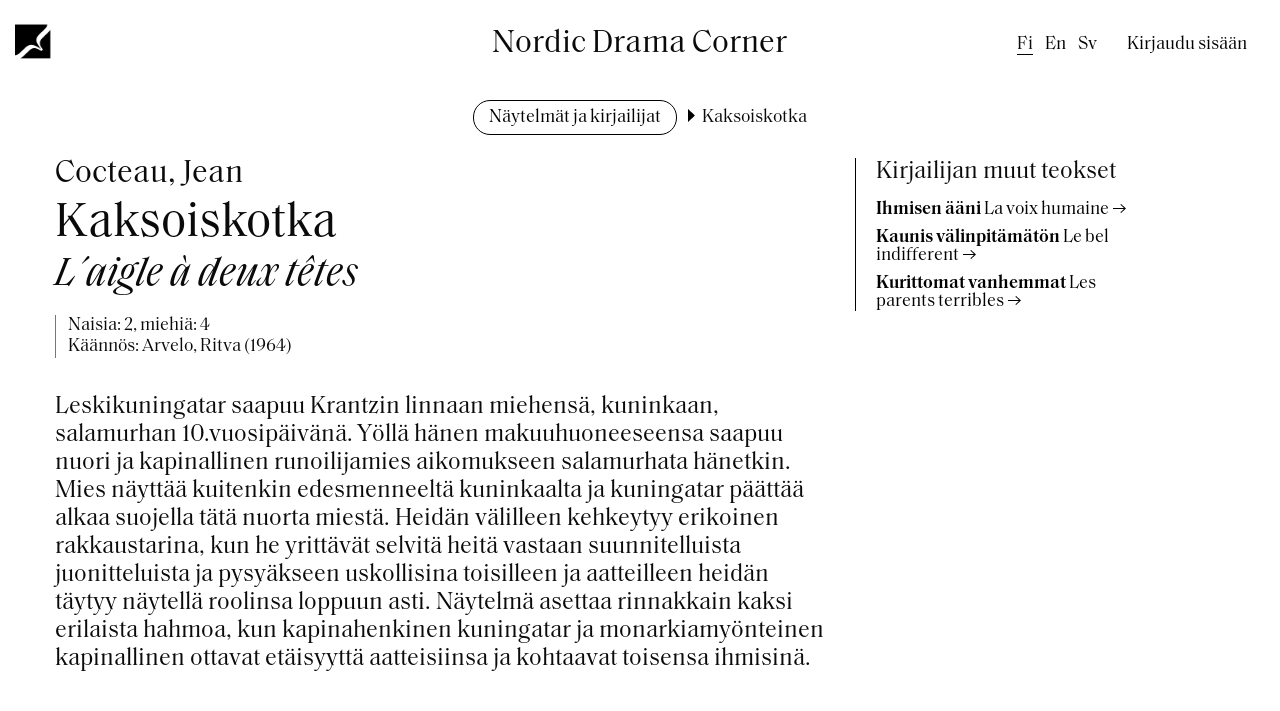

--- FILE ---
content_type: text/html; charset=UTF-8
request_url: https://www.dramacorner.fi/fi/naytelmat-ja-kirjailijat/kaksoiskotka
body_size: 4506
content:
<!DOCTYPE html>
<html lang="fi" dir="ltr">
  <head>
    <meta charset="utf-8" />
<script async src="https://www.googletagmanager.com/gtag/js?id=G-QXS4RHV01J"></script>
<script>window.dataLayer = window.dataLayer || [];function gtag(){dataLayer.push(arguments)};gtag("js", new Date());gtag("set", "developer_id.dMDhkMT", true);gtag("config", "G-QXS4RHV01J", {"groups":"default","page_placeholder":"PLACEHOLDER_page_location"});</script>
<link rel="apple-touch-icon" sizes="152x152" href="/sites/default/files/favicons/apple-touch-icon.png"/>
<link rel="icon" type="image/png" sizes="32x32" href="/sites/default/files/favicons/favicon-32x32.png"/>
<link rel="icon" type="image/png" sizes="16x16" href="/sites/default/files/favicons/favicon-16x16.png"/>
<link rel="manifest" href="/sites/default/files/favicons/site.webmanifest"/>
<link rel="mask-icon" href="/sites/default/files/favicons/safari-pinned-tab.svg" color="#5bbad5"/>
<meta name="msapplication-TileColor" content="#da532c"/>
<meta name="theme-color" content="#ffffff"/>
<meta name="favicon-generator" content="Drupal responsive_favicons + realfavicongenerator.net" />
<meta name="Generator" content="Drupal 10 (https://www.drupal.org)" />
<meta name="MobileOptimized" content="width" />
<meta name="HandheldFriendly" content="true" />
<meta name="viewport" content="width=device-width, initial-scale=1.0" />
<link rel="alternate" hreflang="fi" href="https://www.dramacorner.fi/fi/naytelmat-ja-kirjailijat/kaksoiskotka" />
<link rel="alternate" hreflang="en" href="https://www.dramacorner.fi/en/plays-and-authors/kaksoiskotka" />
<link rel="alternate" hreflang="sv" href="https://www.dramacorner.fi/sv/pjaser-och-forfattare/kaksoiskotka" />
<link rel="canonical" href="https://www.dramacorner.fi/fi/naytelmat-ja-kirjailijat/kaksoiskotka" />
<link rel="shortlink" href="https://www.dramacorner.fi/fi/node/70507" />

    <title>Kaksoiskotka | Nordic Drama Corner</title>
    <link rel="stylesheet" media="all" href="/sites/default/files/css/css_XDiFVUFkDV07Mi-khZpddjxi7CNYAWjU3oM1sMdM-uQ.css?delta=0&amp;language=fi&amp;theme=drama_2022&amp;include=eJxFzFEKgCAQhOELSYYXkjEXK9YWdn3ITp8E0tv3MzA4cUcWZFKP30vbVVIidRvDrPsEo-lKZihksy_JYxOlIa3g4yGXFRUxrCH4wpLAzro1qt_RC2UnLGc" />
<link rel="stylesheet" media="all" href="/sites/default/files/css/css_WFGZYJ7nMN4nRyUy9zw01UtV3X3xz2c5ZtkesRJuA58.css?delta=1&amp;language=fi&amp;theme=drama_2022&amp;include=eJxFzFEKgCAQhOELSYYXkjEXK9YWdn3ITp8E0tv3MzA4cUcWZFKP30vbVVIidRvDrPsEo-lKZihksy_JYxOlIa3g4yGXFRUxrCH4wpLAzro1qt_RC2UnLGc" />

    
  </head>
  <body class="path-node page-node-type-drama">
        <a href="#main-content" class="visually-hidden focusable skip-link">
      Hyppää pääsisältöön
    </a>
    
      <div class="dialog-off-canvas-main-canvas" data-off-canvas-main-canvas>
            <div class="layout-container relative">

        <header role="banner" class="grid-container wide">
        <div class="grid-x relative">
            <div class="cell small-10 medium-8 hover-area">
                <div class="grid-x">
                    <div class="cell show-for-large large-6">
                        <a href="#" id="logo-link" title="Open menu" aria-open="false"><img id="logo" src="/themes/custom/drama_2022/images/logo-black.png"></a>
                          <div class="region region-primary-menu">
    <nav role="navigation" aria-labelledby="block-drama-2022-main-menu-menu" id="block-drama-2022-main-menu" class="block block-menu navigation menu--main">
            
  <h2 class="visually-hidden" id="block-drama-2022-main-menu-menu">Päävalikko</h2>
  

        
              <ul class="menu">
                    <li class="menu-item">
        <a href="/fi" data-drupal-link-system-path="&lt;front&gt;">Etusivu</a>
              </li>
                <li class="menu-item">
        <a href="/fi/naytelmakulma" data-drupal-link-system-path="node/81718">Info</a>
              </li>
                <li class="menu-item">
        <a href="/fi/naytelmat-ja-kirjailijat" data-drupal-link-system-path="node/81712">Näytelmät ja kirjailijat</a>
              </li>
                <li class="menu-item">
        <a href="/fi/esitysoikeudet" data-drupal-link-system-path="node/81719">Esitysoikeudet</a>
              </li>
        </ul>
  


  </nav>

  </div>

                        <div id="main-level-link-bottom-border"></div>
                    </div>
                    <div class="cell show-for-large large-6">
                        <div class="site-name">Nordic Drama Corner</div>
                    </div>
                    <div class="hide-for-large cell small-12">
                        <a href="/"><img id="logo" src="/themes/custom/drama_2022/images/logo-black.png">
                        <span class="site-name">Nordic Drama Corner</span></a>
                    </div>
                </div>
            </div>
            <div class="cell small-2 medium-4 text-right">
                <div class="relative show-for-large">
                      <div class="region region-secondary-menu">
    <div class="language-switcher-language-url block block-language block-language-blocklanguage-interface" id="block-drama-2022-kielenvaihtaja" role="navigation">
  
    
      <ul class="links"><li hreflang="fi" data-drupal-link-system-path="&lt;front&gt;" class="fi"><span class="language-link is-active" lang="fi" title="Finnish" aria-label="Finnish">fi</span></li><li hreflang="en" data-drupal-link-system-path="node/70507" class="en"><a href="/en/plays-and-authors/kaksoiskotka" class="language-link" lang="en" title="English" aria-label="English" hreflang="en" data-drupal-link-system-path="node/70507">en</a></li><li hreflang="sv" data-drupal-link-system-path="node/70507" class="sv"><a href="/sv/pjaser-och-forfattare/kaksoiskotka" class="language-link" lang="sv" title="Swedish" aria-label="Swedish" hreflang="sv" data-drupal-link-system-path="node/70507">sv</a></li></ul>
  </div>
<nav role="navigation" aria-labelledby="block-drama-2022-account-menu-menu" id="block-drama-2022-account-menu" class="block block-menu navigation menu--account">
            
  <h2 class="visually-hidden" id="block-drama-2022-account-menu-menu">Käyttäjävalikko</h2>
  

        
              <ul class="menu">
                    <li class="menu-item">
        <a href="/fi/user/login" data-drupal-link-system-path="user/login">Kirjaudu sisään</a>
              </li>
        </ul>
  


  </nav>

  </div>

                </div>
                <div id="menu-toggler-wrapper" class="hide-for-large">
                    <button title="Open menu" aria-open="false" id="menu-toggler"><span></span><span></span><span></span><span></span></button>
                </div>
                <div class="mobile-menu-wrapper hide-for-large">
                    <div class="mobile-menu-container">
                          <div class="region region-primary-menu">
    <nav role="navigation" aria-labelledby="block-drama-2022-main-menu-menu" id="block-drama-2022-main-menu" class="block block-menu navigation menu--main">
            
  <h2 class="visually-hidden" id="block-drama-2022-main-menu-menu">Päävalikko</h2>
  

        
              <ul class="menu">
                    <li class="menu-item">
        <a href="/fi" data-drupal-link-system-path="&lt;front&gt;">Etusivu</a>
              </li>
                <li class="menu-item">
        <a href="/fi/naytelmakulma" data-drupal-link-system-path="node/81718">Info</a>
              </li>
                <li class="menu-item">
        <a href="/fi/naytelmat-ja-kirjailijat" data-drupal-link-system-path="node/81712">Näytelmät ja kirjailijat</a>
              </li>
                <li class="menu-item">
        <a href="/fi/esitysoikeudet" data-drupal-link-system-path="node/81719">Esitysoikeudet</a>
              </li>
        </ul>
  


  </nav>

  </div>

                          <div class="region region-secondary-menu">
    <div class="language-switcher-language-url block block-language block-language-blocklanguage-interface" id="block-drama-2022-kielenvaihtaja" role="navigation">
  
    
      <ul class="links"><li hreflang="fi" data-drupal-link-system-path="&lt;front&gt;" class="fi"><span class="language-link is-active" lang="fi" title="Finnish" aria-label="Finnish">fi</span></li><li hreflang="en" data-drupal-link-system-path="node/70507" class="en"><a href="/en/plays-and-authors/kaksoiskotka" class="language-link" lang="en" title="English" aria-label="English" hreflang="en" data-drupal-link-system-path="node/70507">en</a></li><li hreflang="sv" data-drupal-link-system-path="node/70507" class="sv"><a href="/sv/pjaser-och-forfattare/kaksoiskotka" class="language-link" lang="sv" title="Swedish" aria-label="Swedish" hreflang="sv" data-drupal-link-system-path="node/70507">sv</a></li></ul>
  </div>
<nav role="navigation" aria-labelledby="block-drama-2022-account-menu-menu" id="block-drama-2022-account-menu" class="block block-menu navigation menu--account">
            
  <h2 class="visually-hidden" id="block-drama-2022-account-menu-menu">Käyttäjävalikko</h2>
  

        
              <ul class="menu">
                    <li class="menu-item">
        <a href="/fi/user/login" data-drupal-link-system-path="user/login">Kirjaudu sisään</a>
              </li>
        </ul>
  


  </nav>

  </div>

                    </div>
                </div>
            </div>
        </div>
        </header>
                  <div class="region region-breadcrumb">
    <div id="block-drama-2022-breadcrumbs" class="block block-system block-system-breadcrumb-block">
  
    
        <nav class="breadcrumb" role="navigation" aria-labelledby="system-breadcrumb">
    <h2 id="system-breadcrumb" class="visually-hidden">Murupolku</h2>
    <ol>
          <li>
                  <a href="/fi/naytelmat-ja-kirjailijat">Näytelmät ja kirjailijat</a>
              </li>
          <li>
                  Kaksoiskotka
              </li>
        </ol>
  </nav>

  </div>

  </div>


        

        

        <main role="main" class="grid-container">
            <a id="main-content" tabindex="-1"></a>            <div class="layout-content">

                <div class="text-center">  <div class="region region-header">
    <div data-drupal-messages-fallback class="hidden"></div>

  </div>
</div>
                  <div class="region region-content">
    <div id="block-drama-2022-content" class="block block-system block-system-main-block">
  
    
      
<article class="node node--type-drama node--view-mode-full grid-x grid-margin-x">
  <div class="cell large-8">
    
                <h1><span class="author">Cocteau, Jean</span><span class="title">Kaksoiskotka</span><span class="original-title">L´aigle à deux têtes</span></h1>
        
    <div class="node__content">
    <div class="info">
            <div class="roles">Naisia: 2, miehiä: 4</div>

      <div class="drama-translations-wrapper"><div class="item-list"><ul><li>Käännös: Arvelo, Ritva (1964)</li></ul></div></div>

    </div>
      
            <div class="clearfix text-formatted field field--name-body field--type-text-with-summary field--label-hidden field__item"><p>Leskikuningatar saapuu Krantzin linnaan miehensä, kuninkaan, salamurhan 10.vuosipäivänä. Yöllä hänen makuuhuoneeseensa saapuu nuori ja kapinallinen runoilijamies aikomukseen salamurhata hänetkin. Mies näyttää kuitenkin edesmenneeltä kuninkaalta ja kuningatar päättää alkaa suojella tätä nuorta miestä. Heidän välilleen kehkeytyy erikoinen rakkaustarina, kun he yrittävät selvitä heitä vastaan suunnitelluista juonitteluista ja pysyäkseen uskollisina toisilleen ja aatteilleen heidän täytyy näytellä roolinsa loppuun asti. Näytelmä asettaa rinnakkain kaksi erilaista hahmoa, kun kapinahenkinen kuningatar ja monarkiamyönteinen kapinallinen ottavat etäisyyttä aatteisiinsa ja kohtaavat toisensa ihmisinä.</p></div>
      

      

      
    </div>
  </div>
  <div class="cell large-3">
    

              <div class="other-dramas">
        <h3>Kirjailijan muut teokset</h3>
        <div class="item-list"><ul><li><a href="/fi/naytelmat-ja-kirjailijat/ihmisen-aani" hreflang="fi"><span class="title">Ihmisen ääni</span> <span class="original-title">La voix humaine</span></a></li><li><a href="/fi/naytelmat-ja-kirjailijat/kaunis-valinpitamaton" hreflang="fi"><span class="title">Kaunis välinpitämätön</span> <span class="original-title">Le bel indifferent</span></a></li><li><a href="/fi/naytelmat-ja-kirjailijat/kurittomat-vanhemmat" hreflang="fi"><span class="title">Kurittomat vanhemmat</span> <span class="original-title">Les parents terribles</span></a></li></ul></div>
      </div>
      </div>

</article>

  </div>

  </div>

            </div>
            
                    </main>

                <footer role="contentinfo" class="grid-container wide">
              <div class="region region-footer">
    <div id="block-dramafooter" class="block block-drama block-drama-footer">
  
    
      <div><div class="grid-x grid-margin-x grid-margin-y"><div class="cell large-4">
            <div class="field field--name-field-footer-contact field--type-string-long field--label-hidden field__item">Näytelmäkulma - Nordic Drama Corner Oy<br />
Punavuorenkatu 2 Aa 38, 00120 Helsinki, Finland<br />
office@dramacorner.fi</div>
      </div>
<div class="cell large-4 footer-menu">
              <ul class="menu">
                    <li class="menu-item">
        <a href="/fi" data-drupal-link-system-path="&lt;front&gt;">Etusivu</a>
              </li>
                <li class="menu-item">
        <a href="/fi/naytelmat-ja-kirjailijat" data-drupal-link-system-path="node/81712">Näytelmät ja kirjailijat</a>
              </li>
                <li class="menu-item">
        <a href="/fi/naytelmakulma" data-drupal-link-system-path="node/81718">Info</a>
              </li>
                <li class="menu-item">
        <a href="/fi/esitysoikeudet" data-drupal-link-system-path="node/81719">Esitysoikeudet</a>
              </li>
                <li class="menu-item">
        <a href="/fi/tietosuojalauseke" data-drupal-link-system-path="node/81720">Tietosuojalauseke</a>
              </li>
        </ul>
  

</div>
<div class="cell large-4 text-center">
            <div class="field field--name-field-global-hashtag field--type-string field--label-hidden field__item">#maailmanparhaitanäytelmiä</div>
      
            <div class="field field--name-field-global-some-link field--type-link field--label-hidden field__item"><a href="https://twitter.com/dramacorner" target="_blank" class="button hollow">𝕏</a></div>
      </div>
</div>
</div>

  </div>

  </div>

        </footer>
        
    </div>
  </div>

    
    <script type="application/json" data-drupal-selector="drupal-settings-json">{"path":{"baseUrl":"\/","pathPrefix":"fi\/","currentPath":"node\/70507","currentPathIsAdmin":false,"isFront":false,"currentLanguage":"fi"},"pluralDelimiter":"\u0003","suppressDeprecationErrors":true,"ajaxPageState":{"libraries":"eJxdzUEKwzAQA8APmbr4Q0aOhZOyzsKuD3VfnxAIgd5G0kH44JtFUWkRj19jNS2FFhaB-4wFztud7mj0O-9az02Np6xDth9DNXTk9E4pNtECCU21CTN2yBzb4vG_CD59sF9XBzwvOgo","theme":"drama_2022","theme_token":null},"ajaxTrustedUrl":[],"ajaxLoader":{"markup":"\u003Cdiv class=\u0022ajax-throbber sk-chase\u0022\u003E\n              \u003Cdiv class=\u0022sk-chase-dot\u0022\u003E\u003C\/div\u003E\n              \u003Cdiv class=\u0022sk-chase-dot\u0022\u003E\u003C\/div\u003E\n              \u003Cdiv class=\u0022sk-chase-dot\u0022\u003E\u003C\/div\u003E\n              \u003Cdiv class=\u0022sk-chase-dot\u0022\u003E\u003C\/div\u003E\n              \u003Cdiv class=\u0022sk-chase-dot\u0022\u003E\u003C\/div\u003E\n              \u003Cdiv class=\u0022sk-chase-dot\u0022\u003E\u003C\/div\u003E\n            \u003C\/div\u003E","hideAjaxMessage":true,"alwaysFullscreen":true,"throbberPosition":"body"},"google_analytics":{"account":"G-QXS4RHV01J","trackOutbound":true,"trackMailto":true,"trackTel":true,"trackDownload":true,"trackDownloadExtensions":"7z|aac|arc|arj|asf|asx|avi|bin|csv|doc(x|m)?|dot(x|m)?|exe|flv|gif|gz|gzip|hqx|jar|jpe?g|js|mp(2|3|4|e?g)|mov(ie)?|msi|msp|pdf|phps|png|ppt(x|m)?|pot(x|m)?|pps(x|m)?|ppam|sld(x|m)?|thmx|qtm?|ra(m|r)?|sea|sit|tar|tgz|torrent|txt|wav|wma|wmv|wpd|xls(x|m|b)?|xlt(x|m)|xlam|xml|z|zip"},"user":{"uid":0,"permissionsHash":"a8d2e17f85bbf591ce653077e5f8ab3ffcb9ca6abe9c65cafef6065fe065c16c"}}</script>
<script src="/sites/default/files/js/js_9xnIe6Z_1DPa9AzSgtRAcv3fv1UB5En1_32facXRAwE.js?scope=footer&amp;delta=0&amp;language=fi&amp;theme=drama_2022&amp;include=eJxdyEEKgEAIBdALDRleSL6NWGEJNou6fcug3eNhxy2R6FaEz9NYK1WtWi8cEJ6ZySMV0TzTwwQn4hnbctE_Xk75IEM"></script>

  </body>
</html>


--- FILE ---
content_type: image/svg+xml
request_url: https://www.dramacorner.fi/themes/custom/drama_2022/images/mini_arrow_anchor_links.svg
body_size: 537
content:
<svg xmlns="http://www.w3.org/2000/svg" width="9.484" height="12.792" viewBox="0 0 9.484 12.792">
  <defs>
    <style>
      .cls-1 {
        fill: none;
        stroke: #000;
      }
    </style>
  </defs>
  <g id="Group_71" data-name="Group 71" transform="translate(9.126) rotate(90)">
    <path id="Path_7" data-name="Path 7" class="cls-1" d="M8.768,4.492,4.384,0,0,4.492" transform="translate(12.076) rotate(90)"/>
    <path id="Path_9" data-name="Path 9" class="cls-1" d="M12.076,0H0" transform="translate(0 4.384)"/>
  </g>
</svg>
